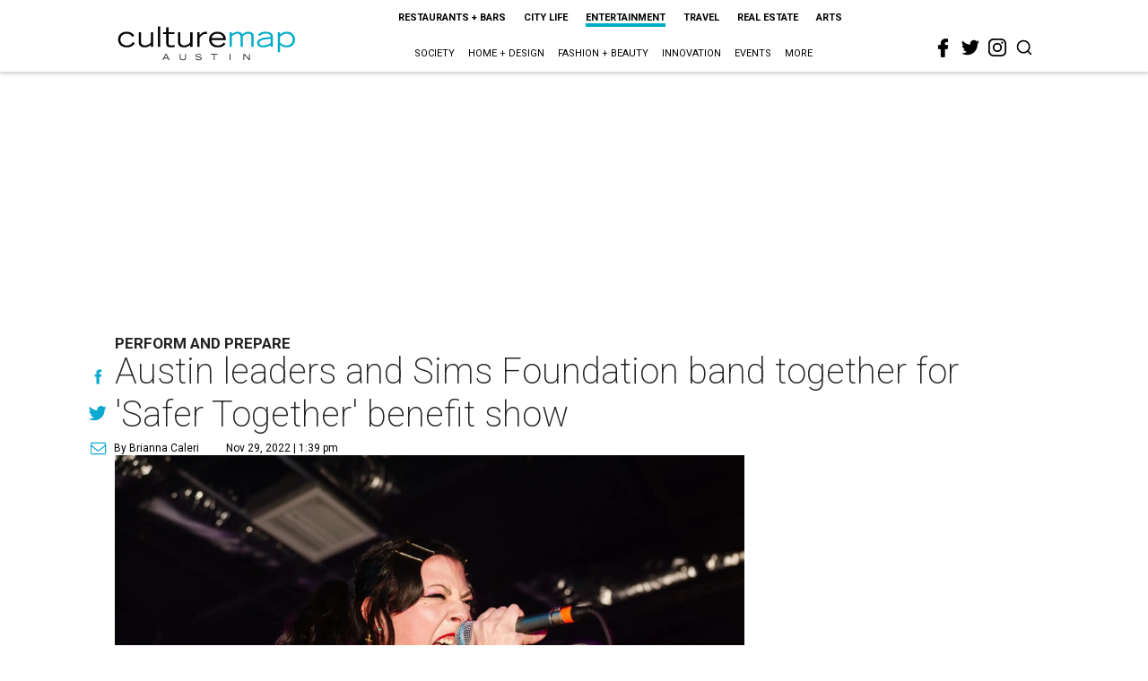

--- FILE ---
content_type: text/html; charset=utf-8
request_url: https://www.google.com/recaptcha/api2/aframe
body_size: 265
content:
<!DOCTYPE HTML><html><head><meta http-equiv="content-type" content="text/html; charset=UTF-8"></head><body><script nonce="t2ghYJ4nNoIovROk4tVpPw">/** Anti-fraud and anti-abuse applications only. See google.com/recaptcha */ try{var clients={'sodar':'https://pagead2.googlesyndication.com/pagead/sodar?'};window.addEventListener("message",function(a){try{if(a.source===window.parent){var b=JSON.parse(a.data);var c=clients[b['id']];if(c){var d=document.createElement('img');d.src=c+b['params']+'&rc='+(localStorage.getItem("rc::a")?sessionStorage.getItem("rc::b"):"");window.document.body.appendChild(d);sessionStorage.setItem("rc::e",parseInt(sessionStorage.getItem("rc::e")||0)+1);localStorage.setItem("rc::h",'1768952729652');}}}catch(b){}});window.parent.postMessage("_grecaptcha_ready", "*");}catch(b){}</script></body></html>